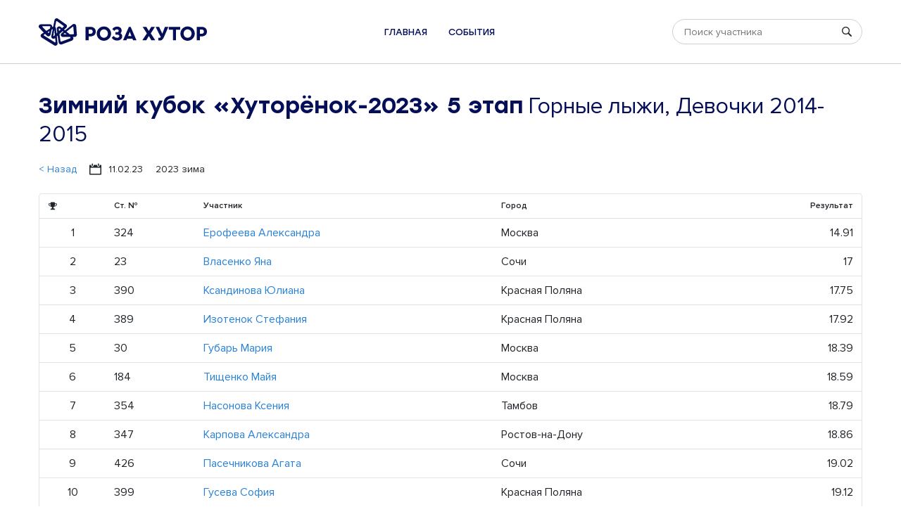

--- FILE ---
content_type: text/html; charset=utf-8
request_url: https://hutorenok.rosakhutor.com/competition/21/group/38/discipline/2
body_size: 2828
content:
<!DOCTYPE html><html lang="ru"><head><meta charset="UTF-8"><meta http-equiv="X-UA-Compatible" content="IE=edge"><meta name="viewport" content="width=device-width, initial-scale=1.0"><link rel="apple-touch-icon" sizes="180x180" href="/static/favicon/apple-touch-icon.png"><link rel="icon" type="image/png" sizes="32x32" href="/static/favicon/favicon-32x32.png"><link rel="icon" type="image/png" sizes="16x16" href="/static/favicon/favicon-16x16.png"><link rel="manifest" href="/static/favicon/site.webmanifest"><link rel="mask-icon" href="/static/favicon/safari-pinned-tab.svg" color="#050f58"><link rel="shortcut icon" href="/static/favicon/favicon.ico"><meta name="msapplication-TileColor" content="#ffffff"><meta name="msapplication-config" content="/static/favicon/browserconfig.xml"><meta name="theme-color" content="#ffffff"><link rel="stylesheet" media="all" href="/static/css/app.7ef914f2617a622c1bb9.css"><title>Хуторенок</title></head><body><header class="header"><div class="c"><div class="header__container"><a class="header__logo" href="/"><img src="/static/img/img_logo.svg"></a><ul class="header__menu"><li><a href="/">Главная</a></li><li><a href="/competitions">События</a></li></ul><div class="header__search"><div class="search"><input class="search__input" placeholder="Поиск участника"><svg class="search__icon"><use xlink:href="/static/img/sprite.svg#search"></use></svg><button class="search__close"><svg><use xlink:href="/static/img/sprite.svg#close"></use></svg></button><div class="search__popup"></div></div></div><div class="header__buttons"><button class="header__button header__button--search"><svg><use xlink:href="/static/img/sprite.svg#search"></use></svg></button><button class="header__button header__button--menu"><svg><use xlink:href="/static/img/sprite.svg#menu"></use></svg></button></div></div></div></header><div class="competition"><div class="c"><div class="head"><h1>Зимний кубок «Хуторёнок-2023» 5 этап<span>  Горные лыжи, Девочки 2014-2015</span></h1><div class="head__sub"><div class="head__block"><a href="/competition/21">< Назад</a></div><div class="head__block"><svg class="head__icon"><use xlink:href="/static/img/sprite.svg#calendar"></use></svg>11.02.23</div><div class="head__block">2023 зима</div></div></div><div class="table"><table><thead><tr><th class="center w0"><svg class="table__position"><use xlink:href="/static/img/sprite.svg#prize"></use></svg></th><th class="w0">Ст. №</th><th>Участник</th><th class="desktop">Город</th><th class="right">Результат</th></tr></thead><tbody><tr><td class="center w0">1</td><td class="w0">324</td><td><a href="/members/1373">Ерофеева Александра</a><div class="mobile muted">Москва</div></td><td class="desktop">Москва</td><td class="right">14.91</td></tr><tr><td class="center w0">2</td><td class="w0">23</td><td><a href="/members/746">Власенко Яна</a><div class="mobile muted">Сочи</div></td><td class="desktop">Сочи</td><td class="right">17</td></tr><tr><td class="center w0">3</td><td class="w0">390</td><td><a href="/members/476">Ксандинова Юлиана</a><div class="mobile muted">Красная Поляна</div></td><td class="desktop">Красная Поляна</td><td class="right">17.75</td></tr><tr><td class="center w0">4</td><td class="w0">389</td><td><a href="/members/275">Изотенок Стефания</a><div class="mobile muted">Красная Поляна</div></td><td class="desktop">Красная Поляна</td><td class="right">17.92</td></tr><tr><td class="center w0">5</td><td class="w0">30</td><td><a href="/members/1132">Губарь Мария</a><div class="mobile muted">Москва</div></td><td class="desktop">Москва</td><td class="right">18.39</td></tr><tr><td class="center w0">6</td><td class="w0">184</td><td><a href="/members/1267">Тищенко Майя</a><div class="mobile muted">Москва</div></td><td class="desktop">Москва</td><td class="right">18.59</td></tr><tr><td class="center w0">7</td><td class="w0">354</td><td><a href="/members/1395">Насонова Ксения</a><div class="mobile muted">Тамбов</div></td><td class="desktop">Тамбов</td><td class="right">18.79</td></tr><tr><td class="center w0">8</td><td class="w0">347</td><td><a href="/members/1389">Карпова Александра</a><div class="mobile muted">Ростов-на-Дону</div></td><td class="desktop">Ростов-на-Дону</td><td class="right">18.86</td></tr><tr><td class="center w0">9</td><td class="w0">426</td><td><a href="/members/1233">Пасечникова Агата</a><div class="mobile muted">Сочи</div></td><td class="desktop">Сочи</td><td class="right">19.02</td></tr><tr><td class="center w0">10</td><td class="w0">399</td><td><a href="/members/510">Гусева София</a><div class="mobile muted">Красная Поляна</div></td><td class="desktop">Красная Поляна</td><td class="right">19.12</td></tr><tr><td class="center w0">11</td><td class="w0">380</td><td><a href="/members/1416">Каськова Елизавета</a><div class="mobile muted">Санкт-Петербург</div></td><td class="desktop">Санкт-Петербург</td><td class="right">19.27</td></tr><tr><td class="center w0">12</td><td class="w0">372</td><td><a href="/members/1411">Ким Оливия</a><div class="mobile muted">Белгород</div></td><td class="desktop">Белгород</td><td class="right">19.88</td></tr><tr><td class="center w0">13</td><td class="w0">342</td><td><a href="/members/1386">Волкова Полина</a><div class="mobile muted">Симферополь</div></td><td class="desktop">Симферополь</td><td class="right">20.9</td></tr><tr><td class="center w0">14</td><td class="w0">371</td><td><a href="/members/1410">Гривачева-Ким Есения</a><div class="mobile muted">Москва</div></td><td class="desktop">Москва</td><td class="right">21.3</td></tr><tr><td class="center w0">15</td><td class="w0">344</td><td><a href="/members/394">Навакус Артемий</a><div class="mobile muted">Красная Поляна</div></td><td class="desktop">Красная Поляна</td><td class="right">21.32</td></tr><tr><td class="center w0">16</td><td class="w0">359</td><td><a href="/members/1399">Грегг Лино Марианна</a><div class="mobile muted">Москва</div></td><td class="desktop">Москва</td><td class="right">21.33</td></tr><tr><td class="center w0">17</td><td class="w0">355</td><td><a href="/members/1396">Иващенко Анастасия</a><div class="mobile muted">Краснодар</div></td><td class="desktop">Краснодар</td><td class="right">22.57</td></tr><tr><td class="center w0">18</td><td class="w0">401</td><td><a href="/members/1432">Смирнова Ксения</a><div class="mobile muted">Воронеж</div></td><td class="desktop">Воронеж</td><td class="right">22.76</td></tr><tr><td class="center w0">19</td><td class="w0">366</td><td><a href="/members/1404">Никитина Санта</a><div class="mobile muted">Ростов-на-Дону</div></td><td class="desktop">Ростов-на-Дону</td><td class="right">22.91</td></tr><tr><td class="center w0">20</td><td class="w0">414</td><td><a href="/members/1443">Субботина Милана</a><div class="mobile muted">Москва</div></td><td class="desktop">Москва</td><td class="right">23.41</td></tr><tr><td class="center w0">21</td><td class="w0">417</td><td><a href="/members/1444">Старовойтова Валерия</a><div class="mobile muted">Сочи</div></td><td class="desktop">Сочи</td><td class="right">24.54</td></tr><tr><td class="center w0">22</td><td class="w0">415</td><td><a href="/members/1446">Чернышева Арина</a><div class="mobile muted">Рязань</div></td><td class="desktop">Рязань</td><td class="right">25.81</td></tr><tr><td class="center w0">23</td><td class="w0">45</td><td><a href="/members/1142">Орловская Владислава</a><div class="mobile muted">Сочи</div></td><td class="desktop">Сочи</td><td class="right">26.43</td></tr><tr><td class="center w0">24</td><td class="w0">395</td><td><a href="/members/1427">Науменко Анна</a><div class="mobile muted">Калуга</div></td><td class="desktop">Калуга</td><td class="right">34.3</td></tr><tr><td class="center w0">-</td><td class="w0">379</td><td><a href="/members/1415">Сосницкая Маргарита</a><div class="mobile muted">Волгоград</div></td><td class="desktop">Волгоград</td><td class="right">-</td></tr></tbody></table></div></div></div><footer class="footer"><div class="footer__inner"><div class="c"><div class="footer__container"><div class="footer__top"><!--img.footer__logo(src='/static/img/img_logo_small.svg')--><ul class="footer__menu"><li><a href="/">Главная</a></li><li><a href="/competitions">События</a></li></ul></div><div class="footer__aside"><div class="footer__links"><a class="footer__link" href="https://rosakhutor.com/" target="_blank">Официальный сайт<svg><use xlink:href="/static/img/sprite.svg#external"></use></svg></a><a class="footer__email" href="mailto:info@rosakhutor.com">info@rosakhutor.com</a></div><div class="footer__socials"><a href="https://www.youtube.com/user/rosakhutor" target="_blank"><svg><use xlink:href="/static/img/sprite.svg#youtube"></use></svg></a><a href="https://vk.com/rosakhutor" target="_blank"><svg><use xlink:href="/static/img/sprite.svg#vk"></use></svg></a><a href="https://ok.ru/rosakhutor" target="_blank"><svg><use xlink:href="/static/img/sprite.svg#ok"></use></svg></a></div></div><div class="footer__copyright">354 392 Краснодарский край, г. Сочи, Адлерский район,<br>
с. Эстосадок, ул. Олимпийская, д. 35<br><br>
© 2022 Роза Хутор</div></div></div></div></footer><script src="/static/js/app.5f6bd136fdd83ccdec6c.js"></script></body></html>

--- FILE ---
content_type: image/svg+xml
request_url: https://hutorenok.rosakhutor.com/static/img/img_logo.svg
body_size: 11964
content:
<svg width="239" height="39" viewBox="0 0 239 39" fill="#050F58" xmlns="http://www.w3.org/2000/svg">
<path d="M54.1913 23.1419L53.28 10.9277C53.2393 10.3697 53.0441 9.834 52.7164 9.38016C52.3886 8.92632 51.941 8.5722 51.4236 8.35722C50.8832 8.11813 50.2878 8.0307 49.7013 8.10437C49.1149 8.17804 48.5597 8.41 48.0955 8.77527L37.302 17.2947L36.0455 16.2834L39.1132 13.4587C39.4524 13.1481 39.7176 12.7654 39.8891 12.339C40.0607 11.9125 40.1342 11.4531 40.1043 10.9945C40.0745 10.536 39.942 10.0899 39.7166 9.68925C39.4911 9.28855 39.1786 8.94341 38.8019 8.67923L27.3348 0.572224C26.9122 0.273221 26.4215 0.0842179 25.9072 0.0223354C25.3929 -0.0395471 24.8713 0.0276472 24.3896 0.217838C23.9079 0.408029 23.4814 0.715201 23.1487 1.11151C22.8159 1.50782 22.5876 1.98073 22.4843 2.4874L20.6278 11.713H20.5882C20.278 11.7987 19.9823 11.9301 19.7109 12.1028L18.9638 12.5887L19.0373 12.2554C19.1298 11.8077 19.1208 11.3451 19.0112 10.9013C18.9015 10.4576 18.6938 10.0439 18.4034 9.69049C18.1106 9.33552 17.7423 9.05001 17.3253 8.85459C16.9083 8.65917 16.453 8.55874 15.9923 8.56059H3.11024C2.50062 8.55779 1.90373 8.73471 1.39443 9.06914C0.885131 9.40358 0.486086 9.88065 0.247328 10.4405C0.0085695 11.0004 -0.0592819 11.6182 0.0523006 12.2165C0.163883 12.8147 0.449925 13.3667 0.874555 13.8033L7.17408 20.2607L4.17432 22.2097C3.73845 22.4922 3.38098 22.8798 3.13498 23.3367C2.88897 23.7936 2.76236 24.305 2.76688 24.8237C2.77139 25.3424 2.90688 25.8516 3.1608 26.3041C3.41472 26.7567 3.77887 27.1381 4.21959 27.4129L22.0484 38.5198C22.5406 38.8327 23.1119 38.9993 23.6955 39C24.2824 38.998 24.857 38.8316 25.3538 38.5198C25.8466 38.2138 26.2429 37.7753 26.4972 37.2547C26.7515 36.734 26.8535 36.1523 26.7915 35.5764L25.7387 25.8141L26.916 24.7294L28.3027 34.3335C28.3722 34.8448 28.5577 35.3334 28.8451 35.7622C29.1325 36.191 29.5142 36.5487 29.961 36.808C30.4088 37.0745 30.9108 37.2373 31.43 37.2842C31.9492 37.3312 32.4724 37.2611 32.9608 37.0792L46.9975 31.8308C47.4944 31.6464 47.942 31.3502 48.3058 30.9653C48.6695 30.5804 48.9396 30.117 49.095 29.6112C49.2505 29.1053 49.2871 28.5705 49.2021 28.0482C49.1171 27.5259 48.9128 27.0302 48.6049 26.5994L48.5313 26.4977H51.0387C51.4813 26.493 51.9183 26.3985 52.3231 26.2198C52.7279 26.0411 53.092 25.7819 53.3932 25.4582C53.6736 25.1557 53.889 24.7992 54.0262 24.4106C54.1634 24.022 54.2196 23.6095 54.1913 23.1984V23.1419ZM37.1152 20.8482L39.6679 22.7408H35.887C35.8005 22.7405 35.7162 22.713 35.6462 22.6623C35.5761 22.6117 35.5237 22.5403 35.4965 22.4583C35.4666 22.3767 35.4637 22.2878 35.4881 22.2044C35.5126 22.121 35.5631 22.0477 35.6323 21.9951L37.1152 20.8482ZM20.7297 24.769L22.2126 16.0857L22.8691 23.995C22.6314 24.2247 22.405 24.4394 22.1899 24.639L21.5787 25.204C21.5022 25.271 21.4072 25.3134 21.3062 25.3255C21.2052 25.3376 21.1028 25.3188 21.0127 25.2718C20.922 25.221 20.8501 25.1426 20.8073 25.0481C20.7645 24.9535 20.7532 24.8478 20.7749 24.7464L20.7297 24.769ZM5.29497 12.2723C5.20655 12.1861 5.14669 12.0749 5.12342 11.9537C5.10015 11.8325 5.11459 11.7071 5.16481 11.5944C5.21098 11.4815 5.28911 11.3845 5.38963 11.3153C5.49015 11.2461 5.60871 11.2076 5.7308 11.2046H15.7659C15.8671 11.1955 15.9689 11.2105 16.0631 11.2486C16.1573 11.2866 16.241 11.3464 16.3074 11.4232C16.3738 11.4999 16.4209 11.5914 16.4448 11.6899C16.4688 11.7884 16.4689 11.8913 16.4451 11.9898L15.8791 14.6394L10.7851 17.9387L5.29497 12.2723ZM15.2565 18.1308L14.6905 20.4189C14.667 20.5423 14.6095 20.6569 14.5246 20.7496C14.4396 20.8424 14.3305 20.9098 14.2094 20.9443C14.0864 20.9782 13.9565 20.9788 13.8332 20.946C13.7098 20.9133 13.5974 20.8483 13.5076 20.7578L12.6586 19.8822L15.2565 18.1308ZM23.5936 34.1301C23.4731 34.2024 23.3351 34.2405 23.1946 34.2405C23.054 34.2405 22.9161 34.2024 22.7955 34.1301L7.51368 24.5825C7.39753 24.5143 7.30138 24.4168 7.23483 24.2998C7.16828 24.1828 7.13366 24.0504 7.13446 23.9159C7.1338 23.7811 7.16716 23.6484 7.23146 23.5299C7.29576 23.4114 7.38894 23.311 7.50237 23.2379L9.09846 22.2041L11.5662 24.7294C11.96 25.1341 12.4567 25.4242 13.0031 25.5685C13.5495 25.7128 14.1249 25.7059 14.6677 25.5486C15.2105 25.3912 15.7001 25.0893 16.084 24.6753C16.4679 24.2613 16.7317 23.7507 16.8469 23.1984L18.2733 16.2495L19.9712 15.1196L17.8884 25.4469C17.7625 26.0892 17.8435 26.7548 18.1196 27.3484C18.3958 27.942 18.853 28.4332 19.4258 28.7517C19.9987 29.0702 20.6578 29.1996 21.3088 29.1215C21.9598 29.0434 22.5694 28.7617 23.0503 28.3168L23.3333 28.057L23.8992 33.4127C23.9159 33.5504 23.8927 33.6901 23.8326 33.8152C23.7724 33.9403 23.6777 34.0456 23.5596 34.1188L23.5936 34.1301ZM27.3235 12.0859C26.0557 12.8034 25.5463 13.922 25.7387 15.4756C25.8576 16.5094 26.3387 20.6166 26.3387 20.6166C26.0274 20.9217 25.7217 21.2154 25.4161 21.5036L25.3199 21.5939L24.5388 14.3287C24.4934 13.9059 24.3602 13.4971 24.1478 13.1284C23.9353 12.7598 23.6483 12.4394 23.3049 12.1876H23.271L24.7256 4.6455C24.7408 4.50879 24.7909 4.37827 24.8712 4.26647C24.9515 4.15468 25.0592 4.06536 25.184 4.00711C25.3213 3.96409 25.4674 3.95708 25.6081 3.98677C25.7489 4.01645 25.8796 4.08183 25.9878 4.1766L35.2078 10.7752C35.3 10.8408 35.3773 10.925 35.4348 11.0223C35.4923 11.1196 35.5288 11.2279 35.5418 11.3401C35.551 11.4566 35.5345 11.5736 35.4935 11.6829C35.4524 11.7923 35.3877 11.8913 35.304 11.9729L33.2721 13.9276L33.2325 13.9671L31.2232 12.3457C30.6842 11.8956 30.0186 11.6234 29.3181 11.5667C28.6176 11.51 27.9168 11.6717 27.3122 12.0294L27.3235 12.0859ZM28.9479 18.08L28.8517 18.1704L28.4159 15.114C28.3948 14.9907 28.413 14.8639 28.4678 14.7515C28.5226 14.639 28.6113 14.5465 28.7215 14.4869C28.8158 14.4313 28.9233 14.4021 29.0328 14.4022C29.1764 14.4012 29.3162 14.449 29.429 14.5377L31.1723 15.9501L31.1157 16.001L30.6063 16.4868L29.6667 17.3907L28.9479 18.08ZM45.0165 27.8084C44.9915 27.976 44.9222 28.134 44.8157 28.266C44.7093 28.3981 44.5696 28.4994 44.4109 28.5598L32.2929 33.1019C32.1469 33.1571 31.9903 33.1791 31.8347 33.1664C31.679 33.1537 31.5282 33.1066 31.393 33.0285C31.2593 32.9495 31.145 32.8414 31.0588 32.7123C30.9726 32.5832 30.9166 32.4364 30.8949 32.2828L29.463 22.3679L33.9513 18.2269L35.038 19.0969L32.5816 21.2719C32.0651 21.62 31.6756 22.1258 31.4715 22.7135C31.2673 23.3013 31.2597 23.9392 31.4496 24.5317C31.6783 25.1381 32.0945 25.6561 32.638 26.0106C33.1814 26.3651 33.8238 26.5377 34.472 26.5033H44.2354L44.6939 26.8819C44.8264 26.986 44.9284 27.1239 44.9892 27.2809C45.0499 27.438 45.0672 27.6085 45.0392 27.7745L45.0165 27.8084ZM49.8445 22.4075C49.7835 22.4745 49.7092 22.5282 49.6264 22.5651C49.5436 22.6021 49.4541 22.6215 49.3634 22.6222L43.9694 22.6561L39.4415 18.9782L48.2597 11.9898C48.3406 11.9056 48.4423 11.844 48.5545 11.8113C48.6667 11.7786 48.7856 11.7759 48.8992 11.8034C49.1539 11.9051 49.1596 12.1367 49.1766 12.3683L49.9916 21.9725C49.9977 22.0616 49.9859 22.151 49.9567 22.2354C49.9275 22.3199 49.8817 22.3976 49.8218 22.464"/>
<path d="M116.088 21.2324C116.637 20.7764 117.077 20.2042 117.377 19.5573C117.676 18.9104 117.828 18.2051 117.82 17.4925C117.856 16.718 117.719 15.9452 117.417 15.2307C117.115 14.5161 116.658 13.8779 116.077 13.3627C114.757 12.3043 113.093 11.7674 111.402 11.8543C109.878 11.8263 108.374 12.2025 107.044 12.9446C106.009 13.568 105.134 14.4252 104.491 15.4474C105.561 16.34 106.755 17.3343 107.321 17.854C107.744 17.2144 108.319 16.6893 108.994 16.3255C109.67 15.9617 110.425 15.7707 111.193 15.7694C111.852 15.7318 112.503 15.9324 113.026 16.3343C113.221 16.5234 113.376 16.7495 113.482 16.9994C113.588 17.2493 113.643 17.5178 113.643 17.7891C113.643 18.0604 113.588 18.3289 113.482 18.5788C113.376 18.8286 113.221 19.0548 113.026 19.2438C112.549 19.6342 111.945 19.8354 111.328 19.8088H108.957V23.2888H111.617C112.375 23.2361 113.129 23.4347 113.762 23.8538C113.995 24.0307 114.182 24.2614 114.306 24.526C114.43 24.7907 114.488 25.0815 114.475 25.3735C114.486 25.7072 114.411 26.038 114.257 26.3346C114.104 26.6312 113.877 26.8838 113.598 27.0683C112.91 27.5225 112.096 27.7479 111.272 27.7124C110.34 27.7039 109.425 27.4658 108.607 27.0194C107.79 26.5729 107.095 25.9319 106.585 25.1532C105.669 25.9272 104.525 26.848 103.722 27.5373C104.387 28.744 105.364 29.7506 106.551 30.4524C107.995 31.2546 109.625 31.662 111.278 31.6331C113.474 31.6331 115.24 31.0682 116.592 29.9665C117.244 29.4367 117.765 28.7641 118.114 28.0009C118.464 27.2377 118.632 26.4043 118.607 25.5656C118.649 24.6702 118.43 23.782 117.976 23.0087C117.522 22.2354 116.852 21.6105 116.049 21.2098L116.088 21.2324ZM73.6502 12.1707H66.5526V31.3111H70.973V25.7294H73.6898C76.4292 25.7294 81.0478 24.3001 81.0478 18.95C81.0478 13.6 76.4123 12.1707 73.6898 12.1707H73.6502ZM73.6106 22.0121H70.9957V15.9445H73.6106C74.8897 15.9445 76.7915 16.7411 76.7915 18.95C76.7915 21.368 74.7935 22.0121 73.6106 22.0121ZM92.6337 11.6114C90.6163 11.6058 88.6427 12.1982 86.9629 13.3134C85.2832 14.4286 83.973 16.0165 83.1984 17.8758C82.4238 19.7351 82.2197 21.7821 82.6119 23.7574C83.0041 25.7326 83.975 27.5471 85.4015 28.971C86.828 30.3949 88.6459 31.364 90.6248 31.7554C92.6037 32.1469 94.6545 31.9432 96.5172 31.17C98.3799 30.3968 99.9708 29.089 101.088 27.4124C102.205 25.7358 102.799 23.7658 102.793 21.7522C102.786 19.065 101.713 16.4899 99.8093 14.5898C97.9057 12.6896 95.3259 11.6188 92.6337 11.6114ZM96.6749 26.0345C96.1438 26.5666 95.5126 26.9888 94.8177 27.2769C94.1228 27.5649 93.3777 27.7132 92.6252 27.7132C91.8727 27.7132 91.1276 27.5649 90.4326 27.2769C89.7377 26.9888 89.1066 26.5666 88.5755 26.0345C87.5395 24.8475 86.9689 23.3264 86.9689 21.7522C86.9689 20.178 87.5395 18.6569 88.5755 17.4699C89.1062 16.9371 89.7372 16.5143 90.4322 16.2258C91.1272 15.9373 91.8725 15.7888 92.6252 15.7888C93.3779 15.7888 94.1231 15.9373 94.8181 16.2258C95.5131 16.5143 96.1441 16.9371 96.6749 17.4699C97.714 18.652 98.2871 20.171 98.2871 21.7437C98.2871 23.3164 97.714 24.8354 96.6749 26.0175V26.0345ZM128.105 12.1763L119.756 31.3281H124.55L125.603 28.8818H133.046L134.098 31.3281H138.938L130.618 12.1763H128.105ZM127.024 25.334L129.367 19.176L131.71 25.334H127.024ZM231.665 12.1763H224.505V31.3111H228.925V25.7294H231.642C234.381 25.7294 239 24.3001 239 18.95C239 13.6 234.364 12.1707 231.642 12.1707L231.665 12.1763ZM231.523 22.0121H228.908V15.9445H231.523C232.802 15.9445 234.704 16.7411 234.704 18.95C234.704 21.368 232.706 22.0121 231.523 22.0121ZM211.51 11.6114C209.493 11.6114 207.523 12.2085 205.847 13.3271C204.171 14.4458 202.865 16.0356 202.094 17.8955C201.324 19.7552 201.124 21.8014 201.52 23.7747C201.915 25.7481 202.888 27.56 204.316 28.981C205.743 30.4021 207.561 31.3684 209.539 31.7575C211.518 32.1467 213.567 31.9413 215.428 31.1673C217.289 30.3933 218.878 29.0855 219.994 27.4095C221.11 25.7335 221.703 23.7646 221.698 21.7522C221.69 19.0601 220.613 16.4808 218.704 14.5798C216.794 12.6789 214.207 11.6114 211.51 11.6114ZM215.551 26.0345C215.02 26.5666 214.389 26.9888 213.694 27.2769C212.999 27.5649 212.254 27.7132 211.501 27.7132C210.749 27.7132 210.004 27.5649 209.309 27.2769C208.614 26.9888 207.982 26.5666 207.451 26.0345C206.419 24.8459 205.85 23.3254 205.85 21.7522C205.85 20.1789 206.419 18.6585 207.451 17.4699C207.982 16.9371 208.613 16.5143 209.308 16.2258C210.003 15.9373 210.748 15.7888 211.501 15.7888C212.254 15.7888 212.999 15.9373 213.694 16.2258C214.389 16.5143 215.02 16.9371 215.551 17.4699C216.593 18.6504 217.169 20.17 217.169 21.7437C217.169 23.3174 216.593 24.837 215.551 26.0175V26.0345ZM165.109 12.1763H159.902L156.421 18.0179L152.906 12.1763H147.671L153.648 21.4641L147.19 31.3111H152.748L156.421 25.1588L160.095 31.3111H165.619L159.217 21.4754L165.109 12.1763ZM184.761 16.131H190.658V31.3111H195.079V16.131H201.01V12.1763H184.778L184.761 16.131ZM175.609 21.9047L170.962 12.1933H166.038L173.458 26.735C173.172 27.094 172.808 27.3826 172.393 27.5785C171.977 27.7745 171.523 27.8725 171.064 27.8649H169.847L170.039 31.4128C170.616 31.5484 171.207 31.6186 171.799 31.6218C173.159 31.6601 174.487 31.2044 175.535 30.3394C176.606 29.2275 177.449 27.9165 178.014 26.4808L184.206 12.1876H179.288L175.609 21.9047Z"/>
</svg>
